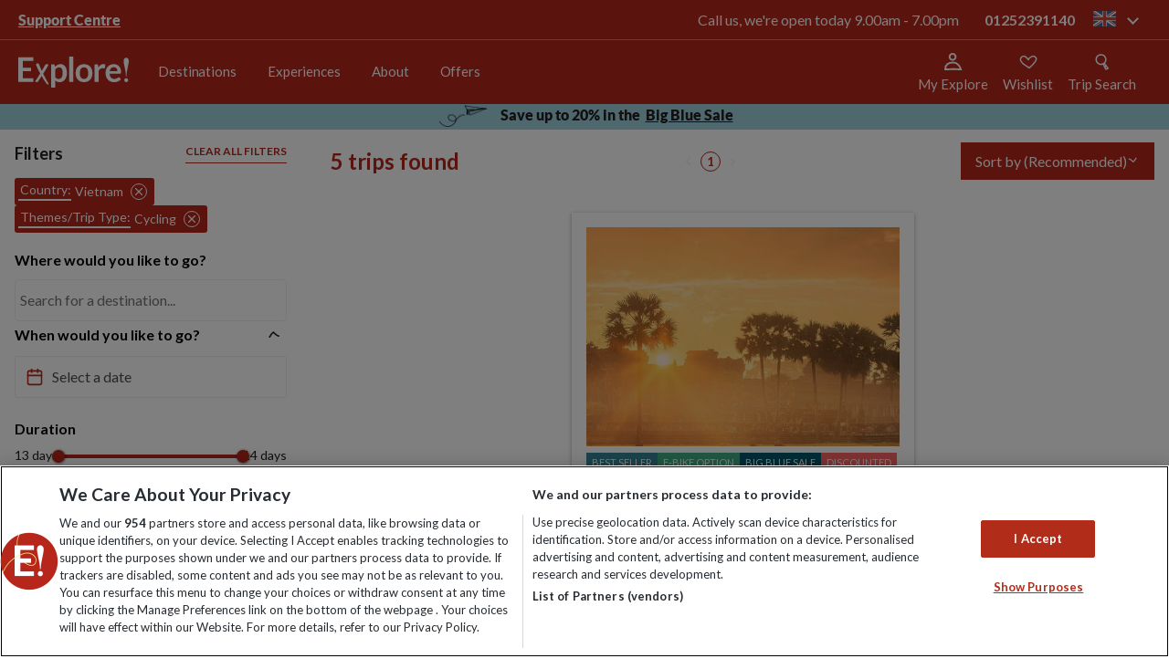

--- FILE ---
content_type: text/plain; charset=utf-8
request_url: https://events.getsitectrl.com/api/v1/events?query=query%3D%26experiences%3D7%26countries%3D6077
body_size: 557
content:
{"id":"66f7dc955374c84a","user_id":"66f7dc9553bd0bc5","time":1768980370765,"token":"1768980370.0fc517771d9e567f525d811c3dac98ef.70383f251bc4a647e8ca5300cbdc260f","geo":{"ip":"3.15.232.125","geopath":"147015:147763:220321:","geoname_id":4509177,"longitude":-83.0061,"latitude":39.9625,"postal_code":"43215","city":"Columbus","region":"Ohio","state_code":"OH","country":"United States","country_code":"US","timezone":"America/New_York"},"ua":{"platform":"Desktop","os":"Mac OS","os_family":"Mac OS X","os_version":"10.15.7","browser":"Other","browser_family":"ClaudeBot","browser_version":"1.0","device":"Spider","device_brand":"Spider","device_model":"Desktop"},"utm":{}}